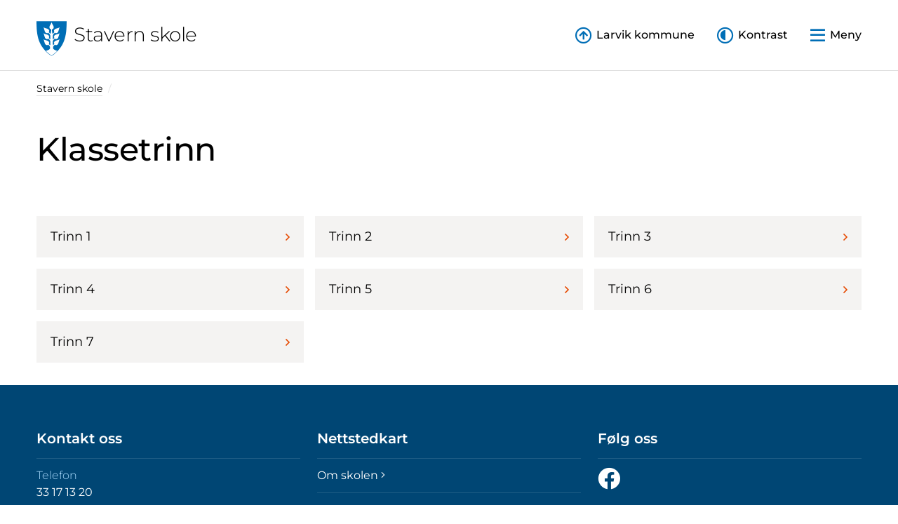

--- FILE ---
content_type: text/html; charset=utf-8
request_url: https://stavern.larvik.kommune.no/klassetrinn/
body_size: 4080
content:

<!DOCTYPE html>
<html lang="no">
<!-- BEGIN HEAD -->
<head>
    


        <script src="https://cdn.usefathom.com/script.js" data-site="TDSOFNQS" defer></script>

    <meta charset="utf-8" />
    <meta name="viewport" content="width=device-width, initial-scale=1, shrink-to-fit=no">
    <meta content="" name="description" />
    <meta http-equiv="x-ua-compatible" content="ie=edge">
    <title>Stavern skole</title>
    <link rel="preload" as="font" type="font/woff2" href="/fonts/montserrat-v23-latin-regular.woff2" crossorigin>
    <link rel="preload" as="font" type="font/woff2" href="/fonts/montserrat-v23-latin-300.woff2" crossorigin>
    <link rel="preload" as="font" type="font/woff2" href="/fonts/montserrat-v23-latin-500.woff2" crossorigin>
    <link rel="preload" as="font" type="font/woff2" href="/fonts/montserrat-v23-latin-600.woff2" crossorigin>
    <link rel="preload" as="font" type="font/woff2" href="/fonts/montserrat-v23-latin-300italic.woff2" crossorigin>
    <link rel="preload" as="font" type="font/woff2" href="/fonts/montserrat-v23-latin-italic.woff2" crossorigin>
    <link rel="apple-touch-icon" sizes="180x180" href="/images/favicons/apple-touch-icon.png">
    <link rel="icon" type="image/png" sizes="32x32" href="/images/favicons/favicon-32x32.png">
    <link rel="icon" type="image/png" sizes="16x16" href="/images/favicons/favicon-16x16.png">
    <link rel="shortcut icon" href="/images/favicons/favicon.ico">
    <link rel="apple-touch-icon" sizes="180x180" href="/images/favicons/apple-touch-icon.png">
    <link rel="icon" type="image/png" sizes="32x32" href="/images/favicons/favicon-32x32.png">
    <link rel="icon" type="image/png" sizes="16x16" href="/images/favicons/favicon-16x16.png">
    <link rel="shortcut icon" href="/images/favicons/favicon.ico">
    
    <!-- BEGIN GLOBAL MANDATORY STYLES -->
    <script>
        !function(){const e=localStorage.getItem("theme");null!==e&&(document.documentElement.className=e)}();
    </script>
    <link href="/css/main.min.css?v=DKssHeDxWlHq7Alr1JslI2QOY7ZCaBkhnBBJGB3p4_U" rel="stylesheet" />
    <!-- END GLOBAL MANDATORY STYLES -->
    <!-- TEMPORARY PROFILE IMAGE STYLES -->
    <style>
        .employee .employee-photo {
            width: 100px;
            height: 150px;
        }

        .employee .employee-no-photo {
            width: 100px;
            height: 150px;
            padding-top: 2.5rem;
        }
    </style>
    <!-- END TEMPORARY PROFILE IMAGE STYLESS -->
    <!-- BEGIN PAGE LEVEL PLUGINS -->
    
    <!-- END PAGE LEVEL PLUGINS -->
    <!-- BEGIN PAGE LEVEL STYLES -->
    
    <!-- END PAGE LEVEL STYLES -->
    </head>
<!-- END HEAD -->
<body class="">
    <!-- BEGIN HEADER -->
    <header id="siteHeader" class="site-header site-header-subsite">
    <a href="#mainContent" class="skip-link" accesskey="s">Til hovedinnhold</a>
    <div class="container">
        


        <div class="d-flex justify-content-between align-items-center">
            <a class="subsite-logo" href="/">
                <img class="subsite-logo-symbol" src="/images/ui/symbol.svg" alt="Stavern skole">
                <div class="subsite-title">Stavern skole</div>                
            </a>
           <div class="site-toolbar align-self-center">
                <a class="site-tool site-tool-main-site-link d-none d-lg-inline-block" href="http://www.larvik.kommune.no" target="_blank">
                    <span>Larvik kommune</span>
                </a>
                <a class="site-tool site-tool-contrast d-none d-lg-inline-block" id="siteContrastToggle" href="#" role="button">
                    <span>Kontrast</span>
                </a>
                <a class="site-tool site-tool-menu collapsed" id="sidebarToggle" aria-expanded="false" aria-controls="sidebar" href="#" role="button">
                    <span class="d-none d-sm-inline">Meny</span>
                </a>
            </div>
        </div>
    </div>
</header>
    <!-- END HEADER -->
    <!-- BEGIN: SIDEBAR MENU -->
    
<nav id="sidebar" class="sidebar sidebar-scroll">
    <div class="sidebar-header d-flex justify-content-between align-items-center">
        <h2 class="sidebar-title">Meny</h2>
        <button id="sidebarDismiss" class="btn btn-link"><span class="far fa-times" aria-hidden="true" title="Lukk menyen"></span><span class="sr-only">Lukk menyen</span></button>
    </div>
    <ul class="list-unstyled sidebar-menu">
                    <li>
                        <a href="#sub-137f9921-2df6-4e38-a126-1076ca847d80" data-bs-toggle="collapse" aria-expanded="false" aria-controls="sub-137f9921-2df6-4e38-a126-1076ca847d80">
                            Om skolen<span class="far fa-angle-down collapse-expand-indicator"></span>
                        </a>
                        <ul class="collapse list-unstyled" id="sub-137f9921-2df6-4e38-a126-1076ca847d80">
                                <li><a href="/om-skolen/fakta-om-skolen/">Fakta om skolen</a></li>
                                <li><a href="/om-skolen/skolehelsetjeneste/">Skolehelsetjeneste</a></li>
                                <li><a href="/om-skolen/sfo/">SFO</a></li>
                                <li><a href="/om-skolen/samarbeid-hjem-skole/">Samarbeid hjem-skole</a></li>
                                <li><a href="/om-skolen/transport-til-skolen/">Transport til skolen</a></li>
                                <li><a href="/om-skolen/melding-om-sykdomsoeknad-om-permisjon/">Melding om sykdom/s&#xF8;knad om permisjon</a></li>
                        </ul>
                    </li>
                    <li><a href="/kontakt-oss/">Kontakt oss</a></li>
                    <li>
                        <a href="#sub-7bd0e77b-be65-48c7-858c-f2d2f471312c" data-bs-toggle="collapse" aria-expanded="false" aria-controls="sub-7bd0e77b-be65-48c7-858c-f2d2f471312c">
                            Klassetrinn<span class="far fa-angle-down collapse-expand-indicator"></span>
                        </a>
                        <ul class="collapse list-unstyled" id="sub-7bd0e77b-be65-48c7-858c-f2d2f471312c">
                                <li><a href="/klassetrinn/trinn-1/">Trinn 1</a></li>
                                <li><a href="/klassetrinn/trinn-2/">Trinn 2</a></li>
                                <li><a href="/klassetrinn/trinn-3/">Trinn 3</a></li>
                                <li><a href="/klassetrinn/trinn-4/">Trinn 4</a></li>
                                <li><a href="/klassetrinn/trinn-5/">Trinn 5</a></li>
                                <li><a href="/klassetrinn/trinn-6/">Trinn 6</a></li>
                                <li><a href="/klassetrinn/trinn-7/">Trinn 7</a></li>
                        </ul>
                    </li>
                    <li><a href="/sfo/">SFO</a></li>
                    <li>
                        <a href="#sub-b06fb892-2fd9-4a8d-82c0-a145a773b9f5" data-bs-toggle="collapse" aria-expanded="false" aria-controls="sub-b06fb892-2fd9-4a8d-82c0-a145a773b9f5">
                            Foreldresamarbeid<span class="far fa-angle-down collapse-expand-indicator"></span>
                        </a>
                        <ul class="collapse list-unstyled" id="sub-b06fb892-2fd9-4a8d-82c0-a145a773b9f5">
                                <li><a href="/foreldresamarbeid/foreldrenes-arbeidsutvalg/">Foreldrenes arbeidsutvalg</a></li>
                                <li><a href="/foreldresamarbeid/samarbeidsutvalg/">Samarbeidsutvalg</a></li>
                                <li><a href="/foreldresamarbeid/skolemiljoeutvalg/">Skolemilj&#xF8;utvalg</a></li>
                                <li><a href="/foreldresamarbeid/klassekontakter/">Klassekontakter</a></li>
                        </ul>
                    </li>
                    <li><a href="/elevraad/">Elevr&#xE5;d</a></li>
    </ul>
    <ul class="list-unstyled sidebar-menu">
        <li><a href="http://www.larvik.kommune.no" target="_blank"><span class="far fa-arrow-circle-up fa-fw me-2" aria-hidden="true"></span>Larvik kommune</a></li>
        <li><a id="siteContrastMobileToggle" href="#"><span class="far fa-adjust fa-fw me-2" aria-hidden="true"></span>Endre kontrast</a></li>
    </ul>
</nav>
<div id="sidebarOverlay" class="sidebar-overlay"></div>
    <!-- END: SIDEBAR MENU -->
    <!-- BEGIN CONTENT -->
    <main id="mainContent">
        
<!-- Start: Page header -->
<section class="page-header">
    <div class="container">
        <div class="row">
            <div class="col-lg-12">
                <div class="breadcrumbs">
                    


<ol class="breadcrumb d-none d-lg-flex">
        <li class="breadcrumb-item"><a href="/">Stavern skole</a></li>
</ol>
<a class="breadcrumb-previous d-lg-none" href="/"><i class="fal fa-chevron-left me-2"></i>Stavern skole</a>
                </div>
                <h1>Klassetrinn</h1>
            </div>
        </div>
    </div>
</section>
<!-- End: Page header -->
<!-- Start: Section navigation -->
<nav class="section-nav">
    <div class="container">
        <div class="row g-3 equal-content">
                <div class="col-sm-6 col-lg-4">
                    <a class="link-block" href="/klassetrinn/trinn-1/">Trinn 1<span class="link-block-icon"><i class="far fa-angle-right"></i></span></a>
                </div>
                <div class="col-sm-6 col-lg-4">
                    <a class="link-block" href="/klassetrinn/trinn-2/">Trinn 2<span class="link-block-icon"><i class="far fa-angle-right"></i></span></a>
                </div>
                <div class="col-sm-6 col-lg-4">
                    <a class="link-block" href="/klassetrinn/trinn-3/">Trinn 3<span class="link-block-icon"><i class="far fa-angle-right"></i></span></a>
                </div>
                <div class="col-sm-6 col-lg-4">
                    <a class="link-block" href="/klassetrinn/trinn-4/">Trinn 4<span class="link-block-icon"><i class="far fa-angle-right"></i></span></a>
                </div>
                <div class="col-sm-6 col-lg-4">
                    <a class="link-block" href="/klassetrinn/trinn-5/">Trinn 5<span class="link-block-icon"><i class="far fa-angle-right"></i></span></a>
                </div>
                <div class="col-sm-6 col-lg-4">
                    <a class="link-block" href="/klassetrinn/trinn-6/">Trinn 6<span class="link-block-icon"><i class="far fa-angle-right"></i></span></a>
                </div>
                <div class="col-sm-6 col-lg-4">
                    <a class="link-block" href="/klassetrinn/trinn-7/">Trinn 7<span class="link-block-icon"><i class="far fa-angle-right"></i></span></a>
                </div>
        </div>
    </div>
</nav>
<!-- End: Section navigation -->
    </main>
    <!-- END CONTENT -->
    <!-- BEGIN FOOTER -->
    
<footer>
    <div class="container">
        <div class="row">
            <div class="col-sm-6 col-md-4">
                <div class="block">
                    <h2 class="block-title">Kontakt oss</h2>
                    <ul class="list-bordered">
                            <li><span class="list-item-label">Telefon</span>33 17 13 20</li>

                            <li><span class="list-item-label">Telefon SFO</span>98 23 13 00</li>
                            <li><span class="list-item-label">E-post</span><a href="mailto:postmottak@larvik.kommune.no ?subject=Stavern skole">Send e-post<i class="fal fa-angle-right ms-1"></i></a></li>
                    <li><span class="list-item-label">Besøksadresse</span>Helgeroaveien 2, 3290 Stavern</li>
                    <li><span class="list-item-label">Postadresse</span>Postboks 2020, 3255 Larvik</li>
                        </ul>
                </div>
            </div>
            <div class="col-sm-6 col-md-4">
                <div class="block">
                    <h2 class="block-title">Nettstedkart</h2>
                    <ul class="list-bordered">
                            <li><a href="/om-skolen/">Om skolen<i class="fal fa-angle-right ms-1"></i></a></li>
                            <li><a href="/kontakt-oss/">Kontakt oss<i class="fal fa-angle-right ms-1"></i></a></li>
                            <li><a href="/klassetrinn/">Klassetrinn<i class="fal fa-angle-right ms-1"></i></a></li>
                            <li><a href="/sfo/">SFO<i class="fal fa-angle-right ms-1"></i></a></li>
                            <li><a href="/foreldresamarbeid/">Foreldresamarbeid<i class="fal fa-angle-right ms-1"></i></a></li>
                            <li><a href="/elevraad/">Elevr&#xE5;d<i class="fal fa-angle-right ms-1"></i></a></li>
                    </ul>
                </div>
            </div>
            <div class="col-sm-6 col-md-4">
                <div class="block">
                    <h2 class="block-title">Følg oss</h2>
                    <ul class="list-bordered">
                        <li>
                            <a href="https://www.facebook.com/stavernskole/" class="me-2" target="_blank" title="Følg oss på Facebook"><span class="sr-only">Følg oss på Facebook</span><i class="fab fa-facebook fa-2x" aria-hidden="true"></i></a>
                        </li>
                    </ul>
                </div>
                <div class="block">
                    <h2 class="block-title">Nyttige lenker</h2>
                    <ul class="list-bordered">
                        <li><a href="https://www.larvik.kommune.no/administrasjon/informasjonskapsler/" target="_blank">Informasjonskapsler<i class="fal fa-angle-right ms-1"></i></a></li>
                        <li><a href="https://www.larvik.kommune.no/administrasjon/tilgjengelighetserklaeringer/" target="_blank">Tilgjengelighetserklæringer<i class="fal fa-angle-right ms-1" aria-hidden="true"></i></a></li>
                    </ul>
                </div>
            </div>
        </div>
    </div>
    <div class="footer-btm">
        <svg xmlns="http://www.w3.org/2000/svg" width="200" height="128" viewBox="0 0 200 128" class="footer-gfx" aria-hidden="true">
            <defs>
                <linearGradient id="footer-gfx-gradient" x1="-19.31" y1="33.44" x2="186.12" y2="152.04" gradientUnits="userSpaceOnUse">
                <stop offset=".05" stop-color="#006eb6" class="footer-gfx-gradient-1" />
                <stop offset=".93" stop-color="#194976" class="footer-gfx-gradient-2" />
                </linearGradient>
            </defs>
            <path fill="#004674" d="M36 0h128v32H36z" class="footer-gfx-bg" />
            <path d="M200 122.29 97.73 20C77.71 0 49.39 0 49.39 0H0v128h200Z" fill="url(#footer-gfx-gradient)" />
            <path d="M0 122.33V128h200V0h-49.29s-28.38 0-48.45 20.07Z" fill="#006eb6" class="footer-gfx-fg" />
          </svg>
    </div>
</footer>
<a id="scrollToTop" href="#" class="scroll-to-top rounded-circle" title="Til toppen">
    <span class="far fa-arrow-up"></span>
    <span class="sr-only">Til toppen</span>
</a>
    <!-- END FOOTER -->
    <!-- BEGIN CORE PLUGINS -->
    <script src="/js/jquery.min.js"></script>
    <script src="/js/handlebars.js"></script>
    <script src="/js/bootstrap.bundle.min.js?v=I36DFhv-CYy-_bPtLsadSn8s4Xok98qhTZ8K5dwKgpE"></script>
    <script src="/js/subsite-main.bundle.js?v=BG-EYyeCYnfgZDujAnHzaVx2_AHdBDjH9E5zRjhxA6g"></script>
    <!-- END CORE PLUGINS -->
    <!-- BEGIN SUBSITE  PLUGINS -->
    <script src="/js/SchoolSurface.js"></script>
    <!-- END SUBSITE PLUGINS -->
    <!-- BEGIN PAGE LEVEL SCRIPTS -->
    
    <!-- END PAGE LEVEL SCRIPTS -->
</body>
</html>

--- FILE ---
content_type: image/svg+xml
request_url: https://stavern.larvik.kommune.no/images/ui/symbol.svg
body_size: 2161
content:
<svg xmlns="http://www.w3.org/2000/svg" viewBox="0 0 106.6 123"><title>symbol</title><path d="M0,0H106.6c-.12,51.79-6.09,90.92-53.28,123C5.88,90.92.11,51.92,0,0Z" fill="#006eb6"/><path d="M58.54,94.57c0-5.06,1.44-7.62,6.4-11.39l.08-.06.08.05a7.89,7.89,0,0,0,9.65-.91c1.92-1.92,3.05-5.92,4.15-9.78.92-3.25,1.8-6.35,3.11-8.35-2,1.31-5.09,2.19-8.35,3.11-3.87,1.1-7.87,2.23-9.78,4.15A7.87,7.87,0,0,0,63,81l.07.11-.1.08c-1.14.9-2.18,1.85-3.1,2.69-.63.57-1.17,1.07-1.62,1.43l-.22.18v-.29c-.05-2.12-.12-5.92-.18-9.95l-.07-4.09c0-2.65,2.67-6.1,7.2-9.25L65,61.9l.08,0A7.89,7.89,0,0,0,74.75,61c1.92-1.92,3.05-5.92,4.15-9.78.92-3.25,1.8-6.35,3.11-8.35-2,1.31-5.09,2.19-8.35,3.11-3.87,1.1-7.87,2.24-9.78,4.15A7.87,7.87,0,0,0,63,59.82l.06.1-.09.08c-1.68,1.46-3.86,3.48-5.07,4.7l-.23.24-.09-5.31c0-2.47-.08-4.75-.11-6.91,0-3.76,3.24-8.81,7.5-11.74l.08-.05.08,0a7.89,7.89,0,0,0,9.65-.91c1.92-1.92,3.05-5.92,4.15-9.78.92-3.25,1.8-6.35,3.11-8.35-2,1.31-5.09,2.19-8.35,3.11-3.87,1.1-7.87,2.24-9.78,4.15A7.87,7.87,0,0,0,63,38.84l.06.1-.09.08a67.29,67.29,0,0,0-5.26,5.58l-.22.26-.1-.14C54.55,41,54.65,31.21,54.7,29.28v-.11l.11,0A7.89,7.89,0,0,0,61,21.68c0-2.71-2-6.34-4-9.85-1.65-3-3.23-5.79-3.71-8.14C52.83,6,51.26,8.86,49.6,11.83c-2,3.51-4,7.14-4,9.85a7.89,7.89,0,0,0,6.19,7.47l.11,0v.11c0,1.92.15,11.7-2.65,15.44l-.1.14-.22-.26A67.26,67.26,0,0,0,43.67,39l-.09-.08.06-.1a7.87,7.87,0,0,0-.92-9.64c-1.92-1.92-5.92-3.05-9.78-4.15-3.25-.92-6.35-1.8-8.35-3.11,1.31,2,2.19,5.09,3.11,8.35,1.1,3.87,2.23,7.87,4.15,9.78a7.89,7.89,0,0,0,9.65.91l.08,0,.08.05c4.26,2.93,7.49,8,7.51,11.74,0,2.14-.07,4.4-.11,6.84L49,64.93l-.23-.24c-1.21-1.22-3.39-3.24-5.07-4.7l-.09-.08.06-.1a7.87,7.87,0,0,0-.92-9.64c-1.92-1.92-5.92-3.05-9.78-4.15-3.25-.92-6.35-1.8-8.35-3.11,1.31,2,2.19,5.09,3.11,8.35,1.1,3.87,2.23,7.87,4.15,9.78a7.89,7.89,0,0,0,9.65.91l.08,0,.08.05c4.53,3.15,7.22,6.61,7.2,9.25l-.07,4.19c-.07,4-.13,7.75-.18,9.85v.29l-.22-.18c-.45-.37-1-.86-1.61-1.43-.92-.84-2-1.79-3.1-2.69l-.1-.08.07-.11a7.87,7.87,0,0,0-.92-9.64c-1.92-1.92-5.92-3.05-9.78-4.15-3.25-.92-6.35-1.8-8.35-3.11,1.31,2,2.19,5.09,3.11,8.35,1.1,3.87,2.23,7.87,4.15,9.78a7.89,7.89,0,0,0,9.65.91l.08-.05.08.06c5,3.77,6.39,6.33,6.4,11.39S41.34,102.3,33,105.06a135.52,135.52,0,0,0,20.3,16.74A135.46,135.46,0,0,0,73.54,105C65.25,102.29,58.53,99.53,58.54,94.57Z" fill="#fff"/></svg>

--- FILE ---
content_type: text/javascript
request_url: https://stavern.larvik.kommune.no/js/subsite-main.bundle.js?v=BG-EYyeCYnfgZDujAnHzaVx2_AHdBDjH9E5zRjhxA6g
body_size: 790
content:
!function(){"use strict";const e=document.getElementById("sidebar"),t=document.getElementById("sidebarDismiss"),s=document.getElementById("sidebarOverlay"),n=document.getElementById("sidebarToggle");function o(){e.classList.remove("active"),s.classList.remove("active"),n.setAttribute("aria-expanded","false")}n.addEventListener("click",(function(t){t.preventDefault(),e.classList.add("active"),s.classList.add("active"),n.setAttribute("aria-expanded","true")})),t.addEventListener("click",o),s.addEventListener("click",o),document.addEventListener("keydown",(function(t){"Escape"===t.key&&e.classList.contains("active")&&o()}));const i=document.getElementById("siteHeader"),l=document.getElementById("scrollToTop"),a=document.documentElement;l.addEventListener("click",(function(e){e.preventDefault(),a.scrollTo({top:0,behavior:"smooth"})})),new IntersectionObserver((function(e,t){e.forEach((e=>{e.isIntersecting?l.style.display="none":l.style.display="inline-block"}))})).observe(i),new class{constructor(e,t,s){this.storageKey=e,this.toggleButton=document.getElementById(t),this.mobileToggleButton=document.getElementById(s),this.prefersColorSchemeDark=window.matchMedia("(prefers-color-scheme: dark)"),this.addEventListener()}addEventListener(){this.toggleButton?this.toggleButton.addEventListener("click",(e=>{e.preventDefault(),this.toggleTheme()})):console.log("Undefined theme toggle button"),this.mobileToggleButton?this.mobileToggleButton.addEventListener("click",(e=>{e.preventDefault(),this.toggleTheme()})):console.log("Undefined theme mobile toggle button")}toggleTheme(){this.prefersColorSchemeDark.matches&&null===localStorage.getItem(this.storageKey)||"theme-dark"===localStorage.getItem(this.storageKey)?this.setTheme("theme-light"):this.setTheme("theme-dark")}setTheme(e){localStorage.setItem(this.storageKey,e),document.documentElement.className=e}}("theme","siteContrastToggle","siteContrastMobileToggle")}();
//# sourceMappingURL=subsite-main.bundle.js.map
